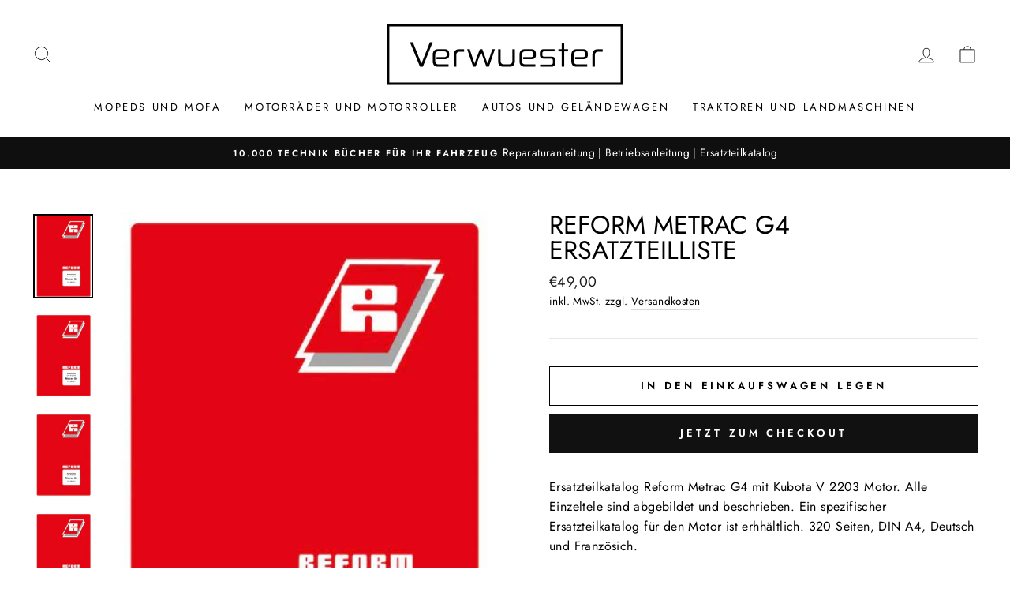

--- FILE ---
content_type: text/javascript; charset=utf-8
request_url: https://verwuester.net/products/reform-metrac-g4-ersatzteilliste.js
body_size: 353
content:
{"id":7846899482844,"title":"Reform Metrac G4 Ersatzteilliste","handle":"reform-metrac-g4-ersatzteilliste","description":"Ersatzteilkatalog Reform Metrac G4 mit Kubota V 2203 Motor. Alle Einzeltele sind abgebildet und beschrieben. Ein spezifischer Ersatzteilkatalog  für den Motor ist erhhältlich. 320 Seiten, DIN A4, Deutsch und Französich.","published_at":"2022-09-21T11:37:24+02:00","created_at":"2022-09-21T11:37:24+02:00","vendor":"Reform","type":"","tags":[],"price":4900,"price_min":4900,"price_max":4900,"available":true,"price_varies":false,"compare_at_price":0,"compare_at_price_min":0,"compare_at_price_max":0,"compare_at_price_varies":false,"variants":[{"id":43420418113756,"title":"Default Title","option1":"Default Title","option2":null,"option3":null,"sku":"VV5141","requires_shipping":true,"taxable":true,"featured_image":null,"available":true,"name":"Reform Metrac G4 Ersatzteilliste","public_title":null,"options":["Default Title"],"price":4900,"weight":250,"compare_at_price":0,"inventory_management":"shopify","barcode":"","quantity_rule":{"min":1,"max":null,"increment":1},"quantity_price_breaks":[],"requires_selling_plan":false,"selling_plan_allocations":[]}],"images":["\/\/cdn.shopify.com\/s\/files\/1\/0563\/7911\/3661\/files\/reform-metrac-g4-ersatzteilliste-buch-vv5141-1.jpg?v=1739064853","\/\/cdn.shopify.com\/s\/files\/1\/0563\/7911\/3661\/files\/vv5141jpg-149900.jpg?v=1747441266","\/\/cdn.shopify.com\/s\/files\/1\/0563\/7911\/3661\/products\/reform-metrac-g4-ersatzteilliste-buch-vv5141-2.jpg?v=1747441266","\/\/cdn.shopify.com\/s\/files\/1\/0563\/7911\/3661\/products\/reform-metrac-g4-ersatzteilliste-buch-vv5141-3.jpg?v=1747441266"],"featured_image":"\/\/cdn.shopify.com\/s\/files\/1\/0563\/7911\/3661\/files\/reform-metrac-g4-ersatzteilliste-buch-vv5141-1.jpg?v=1739064853","options":[{"name":"Title","position":1,"values":["Default Title"]}],"url":"\/products\/reform-metrac-g4-ersatzteilliste","media":[{"alt":"Reform Metrac G4 Ersatzteilliste - gedrucktes Buch zum Bestpreis! - verwuester.net","id":45172261355845,"position":1,"preview_image":{"aspect_ratio":0.71,"height":600,"width":426,"src":"https:\/\/cdn.shopify.com\/s\/files\/1\/0563\/7911\/3661\/files\/reform-metrac-g4-ersatzteilliste-buch-vv5141-1.jpg?v=1739064853"},"aspect_ratio":0.71,"height":600,"media_type":"image","src":"https:\/\/cdn.shopify.com\/s\/files\/1\/0563\/7911\/3661\/files\/reform-metrac-g4-ersatzteilliste-buch-vv5141-1.jpg?v=1739064853","width":426},{"alt":null,"id":65749013791045,"position":2,"preview_image":{"aspect_ratio":0.71,"height":600,"width":426,"src":"https:\/\/cdn.shopify.com\/s\/files\/1\/0563\/7911\/3661\/files\/vv5141jpg-149900.jpg?v=1747441266"},"aspect_ratio":0.71,"height":600,"media_type":"image","src":"https:\/\/cdn.shopify.com\/s\/files\/1\/0563\/7911\/3661\/files\/vv5141jpg-149900.jpg?v=1747441266","width":426},{"alt":"Reform Metrac G4 Ersatzteilliste - gedrucktes Buch zum Bestpreis! - verwuester.net","id":30494120181980,"position":3,"preview_image":{"aspect_ratio":0.71,"height":600,"width":426,"src":"https:\/\/cdn.shopify.com\/s\/files\/1\/0563\/7911\/3661\/products\/reform-metrac-g4-ersatzteilliste-buch-vv5141-2.jpg?v=1747441266"},"aspect_ratio":0.71,"height":600,"media_type":"image","src":"https:\/\/cdn.shopify.com\/s\/files\/1\/0563\/7911\/3661\/products\/reform-metrac-g4-ersatzteilliste-buch-vv5141-2.jpg?v=1747441266","width":426},{"alt":"Reform Metrac G4 Ersatzteilliste - gedrucktes Buch zum Bestpreis! - verwuester.net","id":30494120050908,"position":4,"preview_image":{"aspect_ratio":0.71,"height":600,"width":426,"src":"https:\/\/cdn.shopify.com\/s\/files\/1\/0563\/7911\/3661\/products\/reform-metrac-g4-ersatzteilliste-buch-vv5141-3.jpg?v=1747441266"},"aspect_ratio":0.71,"height":600,"media_type":"image","src":"https:\/\/cdn.shopify.com\/s\/files\/1\/0563\/7911\/3661\/products\/reform-metrac-g4-ersatzteilliste-buch-vv5141-3.jpg?v=1747441266","width":426}],"requires_selling_plan":false,"selling_plan_groups":[]}